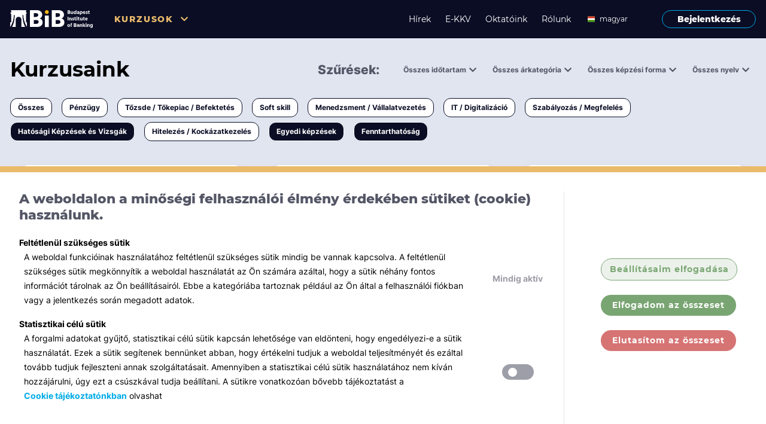

--- FILE ---
content_type: text/html; charset=utf-8
request_url: https://www.bib-edu.hu/kurzusok?categoryId=o-10&categoryId=o-9&categoryId=o-7&page=0&training-forms=V&training-forms=V&training-time=1
body_size: 6725
content:
<!-- Libs--><!-- Components--><!-- React forms--><!DOCTYPE html><html lang="en"><head><!-- Google Tag Manager--><script>const cookies = document.cookie;
if (cookies.includes('statistics=true')) {
    (function (w, d, s, l, i) {
        w[l] = w[l] || [];
        w[l].push({
            'gtm.start':
                new Date().getTime(), event: 'gtm.js'
        });
        var f = d.getElementsByTagName(s)[0],
            j = d.createElement(s), dl = l != 'dataLayer' ? '&l=' + l : '';
        j.async = true;
        j.src =
            'https://www.googletagmanager.com/gtm.js?id=' + i + dl;
        f.parentNode.insertBefore(j, f);
    })(window, document, 'script', 'dataLayer', 'GTM-P77KJVJF');
}</script><!-- End Google Tag Manager--><meta name="viewport" content="width=device-width, initial-scale=1, maximum-scale=1, minimum-scale=1"/><meta charset="utf-8"/><meta http-equiv="Content-Type" content="text/html; charset=utf-8"/><link href="/assets/inter.css" rel="stylesheet"/><link href="/assets/montserrat.css" rel="stylesheet"/><!--link(rel="stylesheet" type="text/css" href="slick/slick.css")--><!--link(rel="stylesheet" type="text/css" href="slick/slick-theme.css")--><link href="/assets/styles.css?v=undefined" rel="stylesheet"/><link href="/assets/fa.css?v=undefined" rel="stylesheet"/><link rel="apple-touch-icon" sizes="180x180" href="/assets/favicons/apple-touch-icon.png"/><link rel="icon" type="image/png" sizes="32x32" href="/assets/favicons/favicon-32x32.png"/><link rel="icon" type="image/png" sizes="16x16" href="/assets/favicons/favicon-16x16.png"/><link rel="manifest" href="/assets/favicons/site.webmanifest"/><link rel="mask-icon" href="/assets/favicons/safari-pinned-tab.svg" color="#5bbad5"/><meta name="msapplication-TileColor" content="#da532c"/><meta name="theme-color" content="#ffffff"/><script src="/assets/js/jquery.js"></script><script src="/assets/js/masonry.js"></script><script src="/assets/js/slick.min.js"></script><script src="/assets/styles.js?v=undefined"></script><script src="/assets/web.js?v=undefined"></script><script src="https://www.google.com/recaptcha/api.js?render=explicit" async="async" defer="defer"></script></head><body><!-- Google Tag Manager (noscript)--><noscript><iframe src="https://www.googletagmanager.com/ns.html?id=GTM-P77KJVJF" height="0" width="0" style="display:none;visibility:hidden"></iframe></noscript><!-- End Google Tag Manager (noscript)--><div class="screen-body background-color--background-1"><div id="pixel-cookie-manager"></div><script>window.GLAZE.COOKIE_MANAGER('pixel-cookie-manager', JSON.parse(`{"id":"pixel-cookie-manager"}`))</script><div id="pixel-lang-sync"></div><script>window.GLAZE.LANG_SYNC('pixel-lang-sync', JSON.parse(`{"id":"pixel-lang-sync"}`))</script><div class="background-color--black-1 navigation-bar justify-content-center display-none display-md-flex w-100 z-100"><div class="row w-100 justify-content-center grid-width"><div class="col-24 display-flex"><div class="flex-fill display-flex flex-row align-items-center"><a href="/"><img class="navigation-logo" src="/assets/images/Logo-white.svg" alt="BiB logó"/></a><div class="navigation-bar-courses display-flex align-items-center pl-6"><div class="HeaderDropdown cursor-pointer dropdown-parent z-100"><span class="navigation-text color--secondary-1">Kurzusok</span><i class="fas fa-chevron-down color--secondary-1 HeaderDropdownIcon" aria-hidden="true"></i></div><div class="HeaderDropdownContent navigation-dropdown dropdown--hide display-flex flex-column overflow-hidden"><div class="background-color--light-1 border-radius-px-2"><div class="dropdown-pointer"></div><div><ul class="display-flex justify-content-start align-items-center"></ul><li class="list-style-none"><a class="hover-primary typo-h5 fw-800 display-flex align-items-center py-2 px-3" href="/kurzusok?page=0">Összes</a></li><div class="hr--db border-color--black-4"></div><li class="list-style-none"><a class="hover-primary typo-h5 fw-800 display-flex align-items-center py-2 px-3" href="/kurzusok?categoryId=o-1&amp;page=0">Pénzügy</a></li><div class="hr--db border-color--black-4"></div><li class="list-style-none"><a class="hover-primary typo-h5 fw-800 display-flex align-items-center py-2 px-3" href="/kurzusok?categoryId=o-2&amp;page=0">Tőzsde / Tőkepiac / Befektetés</a></li><div class="hr--db border-color--black-4"></div><li class="list-style-none"><a class="hover-primary typo-h5 fw-800 display-flex align-items-center py-2 px-3" href="/kurzusok?categoryId=o-3&amp;page=0">Soft skill</a></li><div class="hr--db border-color--black-4"></div><li class="list-style-none"><a class="hover-primary typo-h5 fw-800 display-flex align-items-center py-2 px-3" href="/kurzusok?categoryId=o-4&amp;page=0">Menedzsment / Vállalatvezetés</a></li><div class="hr--db border-color--black-4"></div><li class="list-style-none"><a class="hover-primary typo-h5 fw-800 display-flex align-items-center py-2 px-3" href="/kurzusok?categoryId=o-5&amp;page=0">IT / Digitalizáció</a></li><div class="hr--db border-color--black-4"></div><li class="list-style-none"><a class="hover-primary typo-h5 fw-800 display-flex align-items-center py-2 px-3" href="/kurzusok?categoryId=o-6&amp;page=0">Szabályozás / Megfelelés</a></li><div class="hr--db border-color--black-4"></div><li class="list-style-none"><a class="hover-primary typo-h5 fw-800 display-flex align-items-center py-2 px-3" href="/kurzusok?categoryId=o-7&amp;page=0">Hatósági Képzések és Vizsgák</a></li><div class="hr--db border-color--black-4"></div><li class="list-style-none"><a class="hover-primary typo-h5 fw-800 display-flex align-items-center py-2 px-3" href="/kurzusok?categoryId=o-8&amp;page=0">Hitelezés / Kockázatkezelés</a></li><div class="hr--db border-color--black-4"></div><li class="list-style-none"><a class="hover-primary typo-h5 fw-800 display-flex align-items-center py-2 px-3" href="/kurzusok?categoryId=o-9&amp;page=0">Egyedi képzések</a></li><div class="hr--db border-color--black-4"></div><li class="list-style-none"><a class="hover-primary typo-h5 fw-800 display-flex align-items-center py-2 px-3" href="/kurzusok?categoryId=o-10&amp;page=0">Fenntarthatóság</a></li><div class="hr--db border-color--black-4"></div></div></div></div></div></div><div class="display-flex flex-row align-items-center"><a class="navigation-item hover-secondary text-decoration-none" href="/hirek">Hírek</a><a class="navigation-item hover-secondary text-decoration-none" href="/ekkv">E-KKV</a><a class="navigation-item hover-secondary text-decoration-none" href="/oktatok">Oktatóink</a><a class="navigation-item hover-secondary text-decoration-none" href="/rolunk">Rólunk</a><div class="pr-4" id="desktop-date-picker"></div><script>window.GLAZE.LANGUAGE_PICKER('desktop-date-picker', JSON.parse(`{"id":"desktop-date-picker","isUserLoggedIn":false}`))</script><a class="fw-800 button-login border-1 btn--outline border-color--primary-1 text-decoration-none ml-3 btn-w-157 hover-login" href="/bejelentkezes">Bejelentkezés</a></div></div></div></div><div class="container-fluid background-color--black-1 mobile-header MobileMenu display-flex display-md-none"><div class="display-flex justify-content-center w-100"><div class="cursor-pointer MobileMenuToggle display-flex mobile-header__menu"><i class="fas fa-bars color--light-1 MobileMenuIcon"></i><p class="typo-p color--light-1 ButtonTitle">Menü</p></div><div class="cursor-pointer MobileMenuToggle display-none mobile-header__menu"><i class="fas fa-times color--light-1 MobileMenuIcon"></i><p class="typo-p color--light-1 ButtonTitle">Bezárás</p></div><a href="/"><img class="navigation-logo" src="/assets/images/Logo-white.svg" alt="BiB logó"/></a></div><div class="container-fluid mobile-overlay w-100 MobileMenuMenu"><div class="mobile-overlay__left display-flex flex-column align-items-baseline background-color--black-2 MobileMenuMenu"><div class="display-flex align-items-center flex-column"><div class="text-align-left"><div class="HeaderMobileDropdown cursor-pointer dropdown-parent"><span class="navigation-text pl-3 fw-700 color--secondary-1">Kurzusok</span><i class="fas fa-chevron-down color--secondary-1 HeaderMobileDropdownIcon pl-3" aria-hidden="true"></i></div><div class="HeaderMobileDropdownContent dropdown--hide display-flex flex-column overflow-hidden"><div class="display-flex flex-column"><a class="navigation-item color--light-1 text-decoration-none mobile-navigaton-padding" href="/kurzusok?page=0">Összes</a><a class="navigation-item color--light-1 text-decoration-none mobile-navigaton-padding" href="/kurzusok?categoryId=o-1&amp;page=0">Pénzügy</a><a class="navigation-item color--light-1 text-decoration-none mobile-navigaton-padding" href="/kurzusok?categoryId=o-2&amp;page=0">Tőzsde / Tőkepiac / Befektetés</a><a class="navigation-item color--light-1 text-decoration-none mobile-navigaton-padding" href="/kurzusok?categoryId=o-3&amp;page=0">Soft skill</a><a class="navigation-item color--light-1 text-decoration-none mobile-navigaton-padding" href="/kurzusok?categoryId=o-4&amp;page=0">Menedzsment / Vállalatvezetés</a><a class="navigation-item color--light-1 text-decoration-none mobile-navigaton-padding" href="/kurzusok?categoryId=o-5&amp;page=0">IT / Digitalizáció</a><a class="navigation-item color--light-1 text-decoration-none mobile-navigaton-padding" href="/kurzusok?categoryId=o-6&amp;page=0">Szabályozás / Megfelelés</a><a class="navigation-item color--light-1 text-decoration-none mobile-navigaton-padding" href="/kurzusok?categoryId=o-7&amp;page=0">Hatósági Képzések és Vizsgák</a><a class="navigation-item color--light-1 text-decoration-none mobile-navigaton-padding" href="/kurzusok?categoryId=o-8&amp;page=0">Hitelezés / Kockázatkezelés</a><a class="navigation-item color--light-1 text-decoration-none mobile-navigaton-padding" href="/kurzusok?categoryId=o-9&amp;page=0">Egyedi képzések</a><a class="navigation-item color--light-1 text-decoration-none mobile-navigaton-padding" href="/kurzusok?categoryId=o-10&amp;page=0">Fenntarthatóság</a></div></div></div></div><a class="navigation-item color--light-1 text-decoration-none mobile-navigaton-padding" href="/hirek">Hírek</a><a class="navigation-item hover-secondary text-decoration-none mobile-navigaton-padding" href="/ekkv">E-KKV</a><a class="navigation-item color--light-1 text-decoration-none mobile-navigaton-padding" href="/oktatok">Oktatóink</a><a class="navigation-item color--light-1 text-decoration-none mobile-navigaton-padding" href="/rolunk">Rólunk</a><div class="pt-5"></div><a class="fw-800 button-login border-1 btn--outline border-color--primary-1 text-decoration-none ml-3 btn-w-157 hover-login" href="/bejelentkezes">Bejelentkezés</a></div><div class="mobile-overlay__right display-flex flex-column background-color--mobile-right-1 MobileMenuToggle MobileOpacity"></div></div></div><div class="container-fluid p-0 display-flex justify-content-center full-screen appear-smoothly-opacity"><div class="w-lg-100 display-flex justify-content-center align-items-center flex-column grid-width"><div class="display-flex display-sm-none flex-column no-clear-fix w-100 pt-5 grid-width--mobile px-3"><div class="display-flex justify-content-between no-clear-fix"><h1>Kurzusaink</h1><a class="button-tutor my-2 typo-course-status fw-700 cursor-pointer background-color--light-1 btn-w-90 MobileFilterToggle">Kurzusaink</a><div class="MobileFilterMenu ease-in-transition w-100"><div class="MobileFilterRight"><div class="display-flex flex-column pb-7rem"><div class="display-flex justify-content-between pt-7 pl-3 no-clear-fix"><h4 class="typo-h4 fw-800">Szűrések</h4><div class="MobileFilterClose display-flex align-items-center btn-w-72 justify-content-between"><span class="typo-small-inter color--black-2">Bezárás</span><i class="fas fa-times"></i></div></div><div><div class="display-flex flex-column py-1"><div class="TimeMobileDropdown cursor-pointer dropdown-parent display-flex no-clear-fix align-items-center pl-3"><span class="fw-700  pr-2">Összes időtartam</span><i class="fas fa-chevron-down  TimeMobileDropdownIcon" aria-hidden="true"></i></div><div class="TimeMobileDropdownContent transition mobile-filter-list display-flex flex-column overflow-hidden dropdown--hide z-100 pl-3"><div></div><div class="display-flex align-items-center justify-content-between no-clear-fix"><a class="color--black-1 hover-primary typo-p-inter fw-400 display-flex align-items-center py-2" href="/kurzusok?categoryId=o-10&amp;categoryId=o-9&amp;categoryId=o-7&amp;page=0&amp;training-forms=V&amp;training-forms=V&amp;training-time=1&amp;training-time=1">0,5 napnál rövidebb</a><i class="px-4"></i></div><div class="hr--db border-color--black-4 w-100"></div><div class="display-flex align-items-center justify-content-between no-clear-fix"><a class="color--black-1 hover-primary typo-p-inter fw-400 display-flex align-items-center py-2" href="/kurzusok?categoryId=o-10&amp;categoryId=o-9&amp;categoryId=o-7&amp;page=0&amp;training-forms=V&amp;training-forms=V&amp;training-time=1&amp;training-time=2">1-3 napos</a><i class="px-4"></i></div><div class="hr--db border-color--black-4 w-100"></div><div class="display-flex align-items-center justify-content-between no-clear-fix"><a class="color--black-1 hover-primary typo-p-inter fw-400 display-flex align-items-center py-2" href="/kurzusok?categoryId=o-10&amp;categoryId=o-9&amp;categoryId=o-7&amp;page=0&amp;training-forms=V&amp;training-forms=V&amp;training-time=1&amp;training-time=3">3 napnál hosszabb</a><i class="px-4"></i></div><div class="hr--db border-color--black-4 w-100"></div></div></div><div class="display-flex flex-column py-1"><div class="CostMobileDropdown cursor-pointer dropdown-parent display-flex no-clear-fix align-items-center pl-3"><span class="fw-700  pr-2">Összes árkategória</span><i class="fas fa-chevron-down  CostMobileDropdownIcon" aria-hidden="true"></i></div><div class="CostMobileDropdownContent transition mobile-filter-list display-flex flex-column overflow-hidden dropdown--hide z-100 pl-3"><div></div><div class="display-flex align-items-center justify-content-between no-clear-fix"><a class="color--black-1 hover-primary typo-p-inter fw-400 display-flex align-items-center py-2" href="/kurzusok?categoryId=o-10&amp;categoryId=o-9&amp;categoryId=o-7&amp;page=0&amp;price=0&amp;training-forms=V&amp;training-forms=V&amp;training-time=1">ingyenes</a><i class="px-4"></i></div><div class="hr--db border-color--black-4 w-100"></div><div class="display-flex align-items-center justify-content-between no-clear-fix"><a class="color--black-1 hover-primary typo-p-inter fw-400 display-flex align-items-center py-2" href="/kurzusok?categoryId=o-10&amp;categoryId=o-9&amp;categoryId=o-7&amp;page=0&amp;price=1&amp;training-forms=V&amp;training-forms=V&amp;training-time=1">< 50 000 Ft</a><i class="px-4"></i></div><div class="hr--db border-color--black-4 w-100"></div><div class="display-flex align-items-center justify-content-between no-clear-fix"><a class="color--black-1 hover-primary typo-p-inter fw-400 display-flex align-items-center py-2" href="/kurzusok?categoryId=o-10&amp;categoryId=o-9&amp;categoryId=o-7&amp;page=0&amp;price=2&amp;training-forms=V&amp;training-forms=V&amp;training-time=1">< 150 000 Ft</a><i class="px-4"></i></div><div class="hr--db border-color--black-4 w-100"></div><div class="display-flex align-items-center justify-content-between no-clear-fix"><a class="color--black-1 hover-primary typo-p-inter fw-400 display-flex align-items-center py-2" href="/kurzusok?categoryId=o-10&amp;categoryId=o-9&amp;categoryId=o-7&amp;page=0&amp;price=3&amp;training-forms=V&amp;training-forms=V&amp;training-time=1">> 150 000 Ft</a><i class="px-4"></i></div><div class="hr--db border-color--black-4 w-100"></div></div></div><div class="display-flex flex-column py-1"><div class="TypeMobileDropdown cursor-pointer dropdown-parent display-flex no-clear-fix align-items-center pl-3"><span class="fw-700  pr-2">Összes képzési forma</span><i class="fas fa-chevron-down  TypeMobileDropdownIcon" aria-hidden="true"></i></div><div class="TypeMobileDropdownContent transition mobile-filter-list display-flex flex-column overflow-hidden dropdown--hide z-100 pl-3"><div></div><div class="display-flex align-items-center justify-content-between no-clear-fix"><a class="color--black-1 hover-primary typo-p-inter fw-400 display-flex align-items-center py-2" href="/kurzusok?categoryId=o-10&amp;categoryId=o-9&amp;categoryId=o-7&amp;page=0&amp;training-forms=V&amp;training-forms=V&amp;training-forms=T&amp;training-time=1">Tantermi</a><i class="px-4"></i></div><div class="hr--db border-color--black-4 w-100"></div><div class="display-flex align-items-center justify-content-between no-clear-fix"><a class="color--black-1 hover-primary typo-p-inter fw-400 display-flex align-items-center py-2" href="/kurzusok?categoryId=o-10&amp;categoryId=o-9&amp;categoryId=o-7&amp;page=0&amp;training-forms=V&amp;training-forms=V&amp;training-forms=O&amp;training-time=1">Online</a><i class="px-4"></i></div><div class="hr--db border-color--black-4 w-100"></div><div class="display-flex align-items-center justify-content-between no-clear-fix"><a class="color--black-1 hover-primary typo-p-inter fw-400 display-flex align-items-center py-2" href="/kurzusok?categoryId=o-10&amp;categoryId=o-9&amp;categoryId=o-7&amp;page=0&amp;training-forms=V&amp;training-forms=V&amp;training-forms=W&amp;training-time=1">Workshop</a><i class="px-4"></i></div><div class="hr--db border-color--black-4 w-100"></div><div class="display-flex align-items-center justify-content-between no-clear-fix"><a class="color--black-1 hover-primary typo-p-inter fw-400 display-flex align-items-center py-2" href="/kurzusok?categoryId=o-10&amp;categoryId=o-9&amp;categoryId=o-7&amp;page=0&amp;training-forms=V&amp;training-forms=V&amp;training-forms=E&amp;training-time=1">E-learning</a><i class="px-4"></i></div><div class="hr--db border-color--black-4 w-100"></div><div class="display-flex align-items-center justify-content-between no-clear-fix"><a class="color--black-1 hover-primary typo-p-inter fw-400 display-flex align-items-center py-2" href="/kurzusok?categoryId=o-10&amp;categoryId=o-9&amp;categoryId=o-7&amp;page=0&amp;training-forms=V&amp;training-forms=V&amp;training-forms=V&amp;training-time=1">Vizsga / pótvizsga</a><i class="px-4"></i></div><div class="hr--db border-color--black-4 w-100"></div></div></div><div class="display-flex flex-column py-1"><div class="LangMobileDropdown cursor-pointer dropdown-parent display-flex no-clear-fix align-items-center pl-3"><span class="fw-700  pr-2">Összes nyelv</span><i class="fas fa-chevron-down  LangMobileDropdownIcon" aria-hidden="true"></i></div><div class="LangMobileDropdownContent transition mobile-filter-list display-flex flex-column overflow-hidden dropdown--hide z-100 pl-3"><div></div><div class="display-flex align-items-center justify-content-between no-clear-fix"><a class="color--black-1 hover-primary typo-p-inter fw-400 display-flex align-items-center py-2" href="/kurzusok?categoryId=o-10&amp;categoryId=o-9&amp;categoryId=o-7&amp;lang=en&amp;page=0&amp;training-forms=V&amp;training-forms=V&amp;training-time=1">angol</a><i class="px-4"></i></div><div class="hr--db border-color--black-4 w-100"></div><div class="display-flex align-items-center justify-content-between no-clear-fix"><a class="color--black-1 hover-primary typo-p-inter fw-400 display-flex align-items-center py-2" href="/kurzusok?categoryId=o-10&amp;categoryId=o-9&amp;categoryId=o-7&amp;lang=hu&amp;page=0&amp;training-forms=V&amp;training-forms=V&amp;training-time=1">magyar</a><i class="px-4"></i></div><div class="hr--db border-color--black-4 w-100"></div></div></div></div></div></div><div class="MobileFilterLeft"></div></div></div><div class="display-flex position-relative"><div class="display-flex flex-column w-49 py-2"><div class="MobileFiltersDropdown cursor-pointer dropdown-parent display-flex no-clear-fix align-items-center p-1"><span class="typo-p-inter fw-900 color--black-2">Minden témában</span><i class="fas fa-chevron-down fw-900 pl-2 color--black-2 MobileFiltersDropdownIcon" aria-hidden="true"></i></div><div class="MobileFiltersDropdownContent transition mobile-filter-dropdown display-flex flex-column overflow-hidden dropdown--hide z-100"><div><div class="display-flex align-items-center justify-content-between no-clear-fix"><a class="color--black-1 hover-primary typo-p-inter fw-400 display-flex align-items-center py-2 pl-3" href="/undefined">Összes</a><i class="px-4"></i></div><div class="hr--db border-color--black-4 w-100"></div></div><div class="display-flex align-items-center justify-content-between no-clear-fix"><a class="color--black-1 hover-primary typo-p-inter fw-400 display-flex align-items-center py-2 pl-3" href="/kurzusok?categoryId=o-10&amp;categoryId=o-9&amp;categoryId=o-7&amp;categoryId=o-1&amp;page=0&amp;training-forms=V&amp;training-forms=V&amp;training-time=1">Pénzügy</a><i class="px-4"></i></div><div class="hr--db border-color--black-4 w-100"></div><div class="display-flex align-items-center justify-content-between no-clear-fix"><a class="color--black-1 hover-primary typo-p-inter fw-400 display-flex align-items-center py-2 pl-3" href="/kurzusok?categoryId=o-10&amp;categoryId=o-9&amp;categoryId=o-7&amp;categoryId=o-2&amp;page=0&amp;training-forms=V&amp;training-forms=V&amp;training-time=1">Tőzsde / Tőkepiac / Befektetés</a><i class="px-4"></i></div><div class="hr--db border-color--black-4 w-100"></div><div class="display-flex align-items-center justify-content-between no-clear-fix"><a class="color--black-1 hover-primary typo-p-inter fw-400 display-flex align-items-center py-2 pl-3" href="/kurzusok?categoryId=o-10&amp;categoryId=o-9&amp;categoryId=o-7&amp;categoryId=o-3&amp;page=0&amp;training-forms=V&amp;training-forms=V&amp;training-time=1">Soft skill</a><i class="px-4"></i></div><div class="hr--db border-color--black-4 w-100"></div><div class="display-flex align-items-center justify-content-between no-clear-fix"><a class="color--black-1 hover-primary typo-p-inter fw-400 display-flex align-items-center py-2 pl-3" href="/kurzusok?categoryId=o-10&amp;categoryId=o-9&amp;categoryId=o-7&amp;categoryId=o-4&amp;page=0&amp;training-forms=V&amp;training-forms=V&amp;training-time=1">Menedzsment / Vállalatvezetés</a><i class="px-4"></i></div><div class="hr--db border-color--black-4 w-100"></div><div class="display-flex align-items-center justify-content-between no-clear-fix"><a class="color--black-1 hover-primary typo-p-inter fw-400 display-flex align-items-center py-2 pl-3" href="/kurzusok?categoryId=o-10&amp;categoryId=o-9&amp;categoryId=o-7&amp;categoryId=o-5&amp;page=0&amp;training-forms=V&amp;training-forms=V&amp;training-time=1">IT / Digitalizáció</a><i class="px-4"></i></div><div class="hr--db border-color--black-4 w-100"></div><div class="display-flex align-items-center justify-content-between no-clear-fix"><a class="color--black-1 hover-primary typo-p-inter fw-400 display-flex align-items-center py-2 pl-3" href="/kurzusok?categoryId=o-10&amp;categoryId=o-9&amp;categoryId=o-7&amp;categoryId=o-6&amp;page=0&amp;training-forms=V&amp;training-forms=V&amp;training-time=1">Szabályozás / Megfelelés</a><i class="px-4"></i></div><div class="hr--db border-color--black-4 w-100"></div><div class="display-flex align-items-center justify-content-between no-clear-fix"><a class="color--primary-1 hover-primary typo-p-inter fw-400 display-flex align-items-center py-2 pl-3" href="/kurzusok?categoryId=o-10&amp;categoryId=o-9&amp;page=0&amp;training-forms=V&amp;training-forms=V&amp;training-time=1">Hatósági Képzések és Vizsgák</a><i class="fas fa-times color--primary-1 px-4"></i></div><div class="hr--db border-color--black-4 w-100"></div><div class="display-flex align-items-center justify-content-between no-clear-fix"><a class="color--black-1 hover-primary typo-p-inter fw-400 display-flex align-items-center py-2 pl-3" href="/kurzusok?categoryId=o-10&amp;categoryId=o-9&amp;categoryId=o-7&amp;categoryId=o-8&amp;page=0&amp;training-forms=V&amp;training-forms=V&amp;training-time=1">Hitelezés / Kockázatkezelés</a><i class="px-4"></i></div><div class="hr--db border-color--black-4 w-100"></div><div class="display-flex align-items-center justify-content-between no-clear-fix"><a class="color--primary-1 hover-primary typo-p-inter fw-400 display-flex align-items-center py-2 pl-3" href="/kurzusok?categoryId=o-10&amp;categoryId=o-7&amp;page=0&amp;training-forms=V&amp;training-forms=V&amp;training-time=1">Egyedi képzések</a><i class="fas fa-times color--primary-1 px-4"></i></div><div class="hr--db border-color--black-4 w-100"></div><div class="display-flex align-items-center justify-content-between no-clear-fix"><a class="color--primary-1 hover-primary typo-p-inter fw-400 display-flex align-items-center py-2 pl-3" href="/kurzusok?categoryId=o-9&amp;categoryId=o-7&amp;page=0&amp;training-forms=V&amp;training-forms=V&amp;training-time=1">Fenntarthatóság</a><i class="fas fa-times color--primary-1 px-4"></i></div><div class="hr--db border-color--black-4 w-100"></div></div></div></div></div><div class="container-fluid display-none display-sm-flex courses-header flex-column grid-width"><div class="display-flex flex-row justify-content-between w-100 pt-7 row"><h1 class="col-24 col-xl-5">Kurzusaink</h1><div class="display-flex justify-content-end align-items-center w-100 col-24 col-xl-19"><div><small class="typo-course-status color--black-2 fw-800 pr-2 fs-21">Szűrések:</small><div class="TimerFilterDropdown display-inline-block pl-7 position-relative"><small class="typo-course-status  color--black-2 cursor-pointer">Összes időtartam</small><i class="fa fa-chevron-down courses-header__icon color--black-2 TimerFilterDropdownIcon"></i><div class="TimerFilterDropdownContent display-flex flex-column background-color--light-1 dropdown-transition filter-dropdown dropdown--hide overflow-hidden"><div class="cursor-pointer px-2 border-radius-px-4 display-flex align-items-center justify-content-between no-clear-fix"><a class="color--primary-1 hover-opacity text-decoration-none display-flex justify-content-between py-2 w-100" href="/kurzusok?categoryId=o-10&amp;categoryId=o-9&amp;categoryId=o-7&amp;page=0&amp;training-forms=V&amp;training-forms=V"><small>0,5 napnál rövidebb</small><i class="fas fa-times color--primary-1"></i></a></div><div class="hr--light border-color--black-5 w-100"></div><div class="cursor-pointer px-2 border-radius-px-4 display-flex align-items-center justify-content-between no-clear-fix"><a class="hover-primary text-decoration-none display-flex justify-content-between py-2 w-100" href="/kurzusok?categoryId=o-10&amp;categoryId=o-9&amp;categoryId=o-7&amp;page=0&amp;training-forms=V&amp;training-forms=V&amp;training-time=1&amp;training-time=2"><small>1-3 napos</small><i></i></a></div><div class="hr--light border-color--black-5 w-100"></div><div class="cursor-pointer px-2 border-radius-px-4 display-flex align-items-center justify-content-between no-clear-fix"><a class="hover-primary text-decoration-none display-flex justify-content-between py-2 w-100" href="/kurzusok?categoryId=o-10&amp;categoryId=o-9&amp;categoryId=o-7&amp;page=0&amp;training-forms=V&amp;training-forms=V&amp;training-time=1&amp;training-time=3"><small>3 napnál hosszabb</small><i></i></a></div><div class="hr--light border-color--black-5 w-100"></div></div></div><div class="PriceFilterDropdown display-inline-block pl-7 position-relative"><small class="typo-course-status  color--black-2 cursor-pointer">Összes árkategória</small><i class="fa fa-chevron-down courses-header__icon color--black-2 PriceFilterDropdownIcon"></i><div class="PriceFilterDropdownContent display-flex flex-column background-color--light-1 dropdown-transition filter-dropdown dropdown--hide overflow-hidden"><div class="cursor-pointer px-2 border-radius-px-4 display-flex align-items-center justify-content-between no-clear-fix"><a class="hover-primary text-decoration-none display-flex justify-content-between py-2 w-100" href="/kurzusok?categoryId=o-10&amp;categoryId=o-9&amp;categoryId=o-7&amp;page=0&amp;price=0&amp;training-forms=V&amp;training-forms=V&amp;training-time=1"><small>ingyenes</small><i></i></a></div><div class="hr--light border-color--black-5 w-100"></div><div class="cursor-pointer px-2 border-radius-px-4 display-flex align-items-center justify-content-between no-clear-fix"><a class="hover-primary text-decoration-none display-flex justify-content-between py-2 w-100" href="/kurzusok?categoryId=o-10&amp;categoryId=o-9&amp;categoryId=o-7&amp;page=0&amp;price=1&amp;training-forms=V&amp;training-forms=V&amp;training-time=1"><small>&lt; 50 000 Ft</small><i></i></a></div><div class="hr--light border-color--black-5 w-100"></div><div class="cursor-pointer px-2 border-radius-px-4 display-flex align-items-center justify-content-between no-clear-fix"><a class="hover-primary text-decoration-none display-flex justify-content-between py-2 w-100" href="/kurzusok?categoryId=o-10&amp;categoryId=o-9&amp;categoryId=o-7&amp;page=0&amp;price=2&amp;training-forms=V&amp;training-forms=V&amp;training-time=1"><small>&lt; 150 000 Ft</small><i></i></a></div><div class="hr--light border-color--black-5 w-100"></div><div class="cursor-pointer px-2 border-radius-px-4 display-flex align-items-center justify-content-between no-clear-fix"><a class="hover-primary text-decoration-none display-flex justify-content-between py-2 w-100" href="/kurzusok?categoryId=o-10&amp;categoryId=o-9&amp;categoryId=o-7&amp;page=0&amp;price=3&amp;training-forms=V&amp;training-forms=V&amp;training-time=1"><small>&gt; 150 000 Ft</small><i></i></a></div><div class="hr--light border-color--black-5 w-100"></div></div></div><div class="TypeFilterDropdown display-inline-block pl-7 position-relative"><small class="typo-course-status  color--black-2 cursor-pointer">Összes képzési forma</small><i class="fa fa-chevron-down courses-header__icon color--black-2 TypeFilterDropdownIcon"></i><div class="TypeFilterDropdownContent display-flex flex-column background-color--light-1 dropdown-transition filter-dropdown dropdown--hide overflow-hidden"><div class="cursor-pointer px-2 border-radius-px-4 display-flex align-items-center justify-content-between no-clear-fix"><a class="hover-primary text-decoration-none display-flex justify-content-between py-2 w-100" href="/kurzusok?categoryId=o-10&amp;categoryId=o-9&amp;categoryId=o-7&amp;page=0&amp;training-forms=V&amp;training-forms=V&amp;training-forms=T&amp;training-time=1"><small>Tantermi</small><i></i></a></div><div class="hr--light border-color--black-5 w-100"></div><div class="cursor-pointer px-2 border-radius-px-4 display-flex align-items-center justify-content-between no-clear-fix"><a class="hover-primary text-decoration-none display-flex justify-content-between py-2 w-100" href="/kurzusok?categoryId=o-10&amp;categoryId=o-9&amp;categoryId=o-7&amp;page=0&amp;training-forms=V&amp;training-forms=V&amp;training-forms=O&amp;training-time=1"><small>Online</small><i></i></a></div><div class="hr--light border-color--black-5 w-100"></div><div class="cursor-pointer px-2 border-radius-px-4 display-flex align-items-center justify-content-between no-clear-fix"><a class="hover-primary text-decoration-none display-flex justify-content-between py-2 w-100" href="/kurzusok?categoryId=o-10&amp;categoryId=o-9&amp;categoryId=o-7&amp;page=0&amp;training-forms=V&amp;training-forms=V&amp;training-forms=W&amp;training-time=1"><small>Workshop</small><i></i></a></div><div class="hr--light border-color--black-5 w-100"></div><div class="cursor-pointer px-2 border-radius-px-4 display-flex align-items-center justify-content-between no-clear-fix"><a class="hover-primary text-decoration-none display-flex justify-content-between py-2 w-100" href="/kurzusok?categoryId=o-10&amp;categoryId=o-9&amp;categoryId=o-7&amp;page=0&amp;training-forms=V&amp;training-forms=V&amp;training-forms=E&amp;training-time=1"><small>E-learning</small><i></i></a></div><div class="hr--light border-color--black-5 w-100"></div><div class="cursor-pointer px-2 border-radius-px-4 display-flex align-items-center justify-content-between no-clear-fix"><a class="color--primary-1 hover-opacity text-decoration-none display-flex justify-content-between py-2 w-100" href="/kurzusok?categoryId=o-10&amp;categoryId=o-9&amp;categoryId=o-7&amp;page=0&amp;training-time=1"><small>Vizsga / pótvizsga</small><i class="fas fa-times color--primary-1"></i></a></div><div class="hr--light border-color--black-5 w-100"></div></div></div><div class="LangFilterDropdown display-inline-block pl-7 position-relative"><small class="typo-course-status  color--black-2 cursor-pointer">Összes nyelv</small><i class="fa fa-chevron-down courses-header__icon color--black-2 LangFilterDropdownIcon"></i><div class="LangFilterDropdownContent display-flex flex-column background-color--light-1 dropdown-transition filter-dropdown dropdown--hide overflow-hidden"><div class="cursor-pointer px-2 border-radius-px-4 display-flex align-items-center justify-content-between no-clear-fix"><a class="hover-primary text-decoration-none display-flex justify-content-between py-2 w-100" href="/kurzusok?categoryId=o-10&amp;categoryId=o-9&amp;categoryId=o-7&amp;lang=en&amp;page=0&amp;training-forms=V&amp;training-forms=V&amp;training-time=1"><small>angol</small><i></i></a></div><div class="hr--light border-color--black-5 w-100"></div><div class="cursor-pointer px-2 border-radius-px-4 display-flex align-items-center justify-content-between no-clear-fix"><a class="hover-primary text-decoration-none display-flex justify-content-between py-2 w-100" href="/kurzusok?categoryId=o-10&amp;categoryId=o-9&amp;categoryId=o-7&amp;lang=hu&amp;page=0&amp;training-forms=V&amp;training-forms=V&amp;training-time=1"><small>magyar</small><i></i></a></div><div class="hr--light border-color--black-5 w-100"></div></div></div></div></div></div><div class="py-5"><div class="display-flex flex-wrap"><a class="background-color--light-1 color--black-1 button-tutor mr-4 my-2 typo-course-status fw-700 px-3 cursor-pointer hover-scale" href="/kurzusok">Összes</a><a class="background-color--light-1 color--black-1 hover-scale button-tutor mr-4 my-2 typo-course-status fw-700 px-3 cursor-pointer" href="/kurzusok?categoryId=o-1&amp;page=0">Pénzügy</a><a class="background-color--light-1 color--black-1 hover-scale button-tutor mr-4 my-2 typo-course-status fw-700 px-3 cursor-pointer" href="/kurzusok?categoryId=o-2&amp;page=0">Tőzsde / Tőkepiac / Befektetés</a><a class="background-color--light-1 color--black-1 hover-scale button-tutor mr-4 my-2 typo-course-status fw-700 px-3 cursor-pointer" href="/kurzusok?categoryId=o-3&amp;page=0">Soft skill</a><a class="background-color--light-1 color--black-1 hover-scale button-tutor mr-4 my-2 typo-course-status fw-700 px-3 cursor-pointer" href="/kurzusok?categoryId=o-4&amp;page=0">Menedzsment / Vállalatvezetés</a><a class="background-color--light-1 color--black-1 hover-scale button-tutor mr-4 my-2 typo-course-status fw-700 px-3 cursor-pointer" href="/kurzusok?categoryId=o-5&amp;page=0">IT / Digitalizáció</a><a class="background-color--light-1 color--black-1 hover-scale button-tutor mr-4 my-2 typo-course-status fw-700 px-3 cursor-pointer" href="/kurzusok?categoryId=o-6&amp;page=0">Szabályozás / Megfelelés</a><a class="background-color--black-1 color--light-1 hover-scale button-tutor mr-4 my-2 typo-course-status fw-700 px-3 cursor-pointer" href="/kurzusok?categoryId=o-7&amp;page=0">Hatósági Képzések és Vizsgák</a><a class="background-color--light-1 color--black-1 hover-scale button-tutor mr-4 my-2 typo-course-status fw-700 px-3 cursor-pointer" href="/kurzusok?categoryId=o-8&amp;page=0">Hitelezés / Kockázatkezelés</a><a class="background-color--black-1 color--light-1 hover-scale button-tutor mr-4 my-2 typo-course-status fw-700 px-3 cursor-pointer" href="/kurzusok?categoryId=o-9&amp;page=0">Egyedi képzések</a><a class="background-color--black-1 color--light-1 hover-scale button-tutor mr-4 my-2 typo-course-status fw-700 px-3 cursor-pointer" href="/kurzusok?categoryId=o-10&amp;page=0">Fenntarthatóság</a></div></div></div><div class="row w-100"><div class="col-sm-24 col-md-12 col-lg-8 py-5 display-flex justify-content-center align-items-center"><div class="appear-smoothly-1 display-flex flex-column align-items-center justify-content-end w-100 card-wrapper background-color--light-1 hover-lift"><div class="pt-2 pb-3 category-flag"><p class="typo-course-status text-decoration-none color--black-1"><i class="color--it-1 fas fa-circle pr-2"></i><span class="fs-12">Hatósági Képzések és Vizsgák</span></p></div><a class="text-decoration-none color--black-1 w-100" href="/kurzusok/5127?categoryId=o-7&amp;date_text=2026. 02. 16."><div class="w-100 min-height-62"><h3 class="typo-h3 fw-800 fs-18">ONLINE hatósági vizsga</h3></div><div class="pb-2 course-card__description min-height-118 word-break-word"><p class="typo-course-inter fs-13"><p>Kizárólag akkor jelentkezzen, ha van fizetési kötelezettsége!</p>

<p>Csak a képzés befejeztét követő 15 napon túli vizsga időpontra való jelentkezés érvényes!</p>
</p></div><div class="hr--light w-100 p-1"></div><div class="w-100 pt-2 pb-2 course-card__date"><div class="display-flex justify-content-between no-clear-fix"><p class="display-flex flex-column align-items-start"><span class="typo-course-inter fs-11 text-align-left">KURZUS IDŐPONTJA</span><span class="typo-course-inter fw-800 fs-13 text-align-left">2026. 02. 16.</span></p><h2 class="typo-h2 fs-25 fw-800">22 500 Ft</h2></div></div><div class="padding-top-8"><a class="button-card hover-secondary-light color--black-1 cursor-pointer typo-course-button btn-w-200" href="/kurzusok/5127?categoryId=o-7&amp;date_text=2026. 02. 16.">Részletek megtekintése</a></div></a></div></div><div class="col-sm-24 col-md-12 col-lg-8 py-5 display-flex justify-content-center align-items-center"><div class="appear-smoothly-2 display-flex flex-column align-items-center justify-content-end w-100 card-wrapper background-color--light-1 hover-lift"><div class="pt-2 pb-3 category-flag"><p class="typo-course-status text-decoration-none color--black-1"><i class="color--it-1 fas fa-circle pr-2"></i><span class="fs-12">Hatósági Képzések és Vizsgák</span></p></div><a class="text-decoration-none color--black-1 w-100" href="/kurzusok/3305?categoryId=o-7&amp;date_text=2026. 02. 17."><div class="w-100 min-height-62"><h3 class="typo-h3 fw-800 fs-18">VIZSGA - TANTERMI - Függő biztosításközvet...</h3></div><div class="pb-2 course-card__description min-height-118 word-break-word"><p class="typo-course-inter fs-13"><p>Kizárólag akkor jelentkezzen, ha van fizetési kötelezettsége!</p>

<p>Csak a képzés befejeztét követő 15 napon túli vizsga időpontra való jelentkezés érvényes!</p>
</p></div><div class="hr--light w-100 p-1"></div><div class="w-100 pt-2 pb-2 course-card__date"><div class="display-flex justify-content-between no-clear-fix"><p class="display-flex flex-column align-items-start"><span class="typo-course-inter fs-11 text-align-left">KURZUS IDŐPONTJA</span><span class="typo-course-inter fw-800 fs-13 text-align-left">2026. 02. 17.</span></p><h2 class="typo-h2 fs-25 fw-800">28 500 Ft</h2></div></div><div class="padding-top-8"><a class="button-card hover-secondary-light color--black-1 cursor-pointer typo-course-button btn-w-200" href="/kurzusok/3305?categoryId=o-7&amp;date_text=2026. 02. 17.">Részletek megtekintése</a></div></a></div></div><div class="col-sm-24 col-md-12 col-lg-8 py-5 display-flex justify-content-center align-items-center"><div class="appear-smoothly-3 display-flex flex-column align-items-center justify-content-end w-100 card-wrapper background-color--light-1 hover-lift"><div class="pt-2 pb-3 category-flag"><p class="typo-course-status text-decoration-none color--black-1"><i class="color--it-1 fas fa-circle pr-2"></i><span class="fs-12">Hatósági Képzések és Vizsgák</span></p></div><a class="text-decoration-none color--black-1 w-100" href="/kurzusok/3319?categoryId=o-7&amp;date_text=2026. 02. 17."><div class="w-100 min-height-62"><h3 class="typo-h3 fw-800 fs-18">VIZSGA - TANTERMI - Független biztosításkö...</h3></div><div class="pb-2 course-card__description min-height-118 word-break-word"><p class="typo-course-inter fs-13"><p>Kizárólag akkor jelentkezzen, ha van fizetési kötelezettsége!</p>

<p>Csak a képzés befejeztét követő 15 napon túli vizsga időpontra való jelentkezés érvényes!</p>
</p></div><div class="hr--light w-100 p-1"></div><div class="w-100 pt-2 pb-2 course-card__date"><div class="display-flex justify-content-between no-clear-fix"><p class="display-flex flex-column align-items-start"><span class="typo-course-inter fs-11 text-align-left">KURZUS IDŐPONTJA</span><span class="typo-course-inter fw-800 fs-13 text-align-left">2026. 02. 17.</span></p><h2 class="typo-h2 fs-25 fw-800">28 500 Ft</h2></div></div><div class="padding-top-8"><a class="button-card hover-secondary-light color--black-1 cursor-pointer typo-course-button btn-w-200" href="/kurzusok/3319?categoryId=o-7&amp;date_text=2026. 02. 17.">Részletek megtekintése</a></div></a></div></div><div class="col-sm-24 col-md-12 col-lg-8 py-5 display-flex justify-content-center align-items-center"><div class="appear-smoothly-4 display-flex flex-column align-items-center justify-content-end w-100 card-wrapper background-color--light-1 hover-lift"><div class="pt-2 pb-3 category-flag"><p class="typo-course-status text-decoration-none color--black-1"><i class="color--it-1 fas fa-circle pr-2"></i><span class="fs-12">Hatósági Képzések és Vizsgák</span></p></div><a class="text-decoration-none color--black-1 w-100" href="/kurzusok/3332?categoryId=o-7&amp;date_text=2026. 02. 17."><div class="w-100 min-height-62"><h3 class="typo-h3 fw-800 fs-18">VIZSGA - TANTERMI - Pénzügyi szolgáltatásk...</h3></div><div class="pb-2 course-card__description min-height-118 word-break-word"><p class="typo-course-inter fs-13"><p>Kizárólag akkor jelentkezzen, ha van fizetési kötelezettsége!</p>

<p>Csak a képzés befejeztét követő 15 napon túli vizsga időpontra való jelentkezés érvényes!</p>
</p></div><div class="hr--light w-100 p-1"></div><div class="w-100 pt-2 pb-2 course-card__date"><div class="display-flex justify-content-between no-clear-fix"><p class="display-flex flex-column align-items-start"><span class="typo-course-inter fs-11 text-align-left">KURZUS IDŐPONTJA</span><span class="typo-course-inter fw-800 fs-13 text-align-left">2026. 02. 17.</span></p><h2 class="typo-h2 fs-25 fw-800">28 500 Ft</h2></div></div><div class="padding-top-8"><a class="button-card hover-secondary-light color--black-1 cursor-pointer typo-course-button btn-w-200" href="/kurzusok/3332?categoryId=o-7&amp;date_text=2026. 02. 17.">Részletek megtekintése</a></div></a></div></div><div class="col-sm-24 col-md-12 col-lg-8 py-5 display-flex justify-content-center align-items-center"><div class="appear-smoothly-5 display-flex flex-column align-items-center justify-content-end w-100 card-wrapper background-color--light-1 hover-lift"><div class="pt-2 pb-3 category-flag"><p class="typo-course-status text-decoration-none color--black-1"><i class="color--it-1 fas fa-circle pr-2"></i><span class="fs-12">Hatósági Képzések és Vizsgák</span></p></div><a class="text-decoration-none color--black-1 w-100" href="/kurzusok/3345?categoryId=o-7&amp;date_text=2026. 02. 17."><div class="w-100 min-height-62"><h3 class="typo-h3 fw-800 fs-18">VIZSGA - TANTERMI - Tőkepiaci üzletkötői</h3></div><div class="pb-2 course-card__description min-height-118 word-break-word"><p class="typo-course-inter fs-13"><p>Kizárólag akkor jelentkezzen, ha van fizetési kötelezettsége!</p>

<p>Csak a képzés befejeztét követő 15 napon túli vizsga időpontra való jelentkezés érvényes!</p>
</p></div><div class="hr--light w-100 p-1"></div><div class="w-100 pt-2 pb-2 course-card__date"><div class="display-flex justify-content-between no-clear-fix"><p class="display-flex flex-column align-items-start"><span class="typo-course-inter fs-11 text-align-left">KURZUS IDŐPONTJA</span><span class="typo-course-inter fw-800 fs-13 text-align-left">2026. 02. 17.</span></p><h2 class="typo-h2 fs-25 fw-800">28 500 Ft</h2></div></div><div class="padding-top-8"><a class="button-card hover-secondary-light color--black-1 cursor-pointer typo-course-button btn-w-200" href="/kurzusok/3345?categoryId=o-7&amp;date_text=2026. 02. 17.">Részletek megtekintése</a></div></a></div></div><div class="col-sm-24 col-md-12 col-lg-8 py-5 display-flex justify-content-center align-items-center"><div class="appear-smoothly-6 display-flex flex-column align-items-center justify-content-end w-100 card-wrapper background-color--light-1 hover-lift"><div class="pt-2 pb-3 category-flag"><p class="typo-course-status text-decoration-none color--black-1"><i class="color--it-1 fas fa-circle pr-2"></i><span class="fs-12">Hatósági Képzések és Vizsgák</span></p></div><a class="text-decoration-none color--black-1 w-100" href="/kurzusok/5387?categoryId=o-7&amp;date_text=2026. 02. 17."><div class="w-100 min-height-62"><h3 class="typo-h3 fw-800 fs-18">VIZSGA - TANTERMI - Különbözeti - Függetle...</h3></div><div class="pb-2 course-card__description min-height-118 word-break-word"><p class="typo-course-inter fs-13"><p>Kizárólag akkor jelentkezzen, ha a választott vizsga dátumát megelőző 4 éven belül tett sikeres függő biztosításközvetítői vizsgát.</p>
</p></div><div class="hr--light w-100 p-1"></div><div class="w-100 pt-2 pb-2 course-card__date"><div class="display-flex justify-content-between no-clear-fix"><p class="display-flex flex-column align-items-start"><span class="typo-course-inter fs-11 text-align-left">KURZUS IDŐPONTJA</span><span class="typo-course-inter fw-800 fs-13 text-align-left">2026. 02. 17.</span></p><h2 class="typo-h2 fs-25 fw-800">19 000 Ft</h2></div></div><div class="padding-top-8"><a class="button-card hover-secondary-light color--black-1 cursor-pointer typo-course-button btn-w-200" href="/kurzusok/5387?categoryId=o-7&amp;date_text=2026. 02. 17.">Részletek megtekintése</a></div></a></div></div><div class="col-sm-24 col-md-12 col-lg-8 py-5 display-flex justify-content-center align-items-center"><div class="appear-smoothly-7 display-flex flex-column align-items-center justify-content-end w-100 card-wrapper background-color--light-1 hover-lift"><div class="pt-2 pb-3 category-flag"><p class="typo-course-status text-decoration-none color--black-1"><i class="color--it-1 fas fa-circle pr-2"></i><span class="fs-12">Hatósági Képzések és Vizsgák</span></p></div><a class="text-decoration-none color--black-1 w-100" href="/kurzusok/5414?categoryId=o-7&amp;date_text=Hamarosan"><div class="w-100 min-height-62"><h3 class="typo-h3 fw-800 fs-18">VIZSGA - ONLINE - Különbözeti - Független ...</h3></div><div class="pb-2 course-card__description min-height-118 word-break-word"><p class="typo-course-inter fs-13"><p>Kizárólag akkor jelentkezzen, ha a választott vizsga dátumát megelőző 4 éven belül tett sikeres függő biztosításközvetítői vizsgát.</p>
</p></div><div class="hr--light w-100 p-1"></div><div class="w-100 pt-2 pb-2 course-card__date"><div class="display-flex justify-content-between no-clear-fix"><p class="display-flex flex-column align-items-start"><span class="typo-course-inter fs-11 text-align-left">KURZUS IDŐPONTJA</span><span class="typo-course-inter fw-800 fs-13 text-align-left">Hamarosan</span></p><h2 class="typo-h2 fs-25 fw-800"></h2></div></div><div class="padding-top-8"><a class="button-card hover-secondary-light color--black-1 cursor-pointer typo-course-button btn-w-200" href="/kurzusok/5414?categoryId=o-7&amp;date_text=Hamarosan">Részletek megtekintése</a></div></a></div></div></div><div class="display-flex justify-content-center my-7 list-style-none"><div class="display-flex align-items-center"><a class="fw-800 button-normal color--black-1 typo-h4"><i class="color--black-3 fa fa-chevron-double-left pagination__icon"></i></a><a class="fw-800 button-normal color--black-1 typo-h4 px-3"><i class="color--black-3 fa fa-chevron-left pagination__icon"></i></a><a class="fw-800 typo-h4 mx-2 text-decoration-none border-box display-flex pagination__active color--primary-1 display-flex justify-content-center"><span class="typo-h4">1</span></a><a class="fw-800 button-normal color--black-1 typo-h4 px-3"><i class="color--black-3 fa fa-chevron-right pagination__icon"></i></a><a class="fw-800 button-normal color--black-1 typo-h4" href="/kurzusok?categoryId=o-10&amp;categoryId=o-9&amp;categoryId=o-7&amp;limit=12&amp;page=0&amp;training-forms=V&amp;training-forms=V&amp;training-time=1"><i class="color--black-3 fa fa-chevron-double-right pagination__icon"></i></a></div></div><div class="mb-7 pb-7"><h3 class="typo-h3 uppercase text-align-center pb-7">Oktatóink a témában</h3><div class="display-none display-lg-flex"><div class="display-inherit display-sm-none"><div id="reviews-carousel-mobile-instructors-large"></div><script>window.GLAZE.REVIEWS_CAROUSEL('reviews-carousel-mobile-instructors-large', JSON.parse("{\"id\":\"large\",\"items\":[],\"translate\":{},\"carouselType\":\"mobile-instructors\"}"))</script></div><div class="display-sm-inherit display-none"><div id="instructors-carousel-large"></div><script>window.GLAZE.INSTRUCTOR_CAROUSEL('instructors-carousel-large', JSON.parse("{\"id\":\"large\",\"instructors\":[],\"size\":\"large\"}"))</script></div></div><div class="display-flex display-lg-none"><div class="display-inherit display-sm-none"><div id="reviews-carousel-mobile-instructors-medium"></div><script>window.GLAZE.REVIEWS_CAROUSEL('reviews-carousel-mobile-instructors-medium', JSON.parse("{\"id\":\"medium\",\"items\":[],\"translate\":{},\"carouselType\":\"mobile-instructors\"}"))</script></div><div class="display-sm-inherit display-none"><div id="instructors-carousel-medium"></div><script>window.GLAZE.INSTRUCTOR_CAROUSEL('instructors-carousel-medium', JSON.parse("{\"id\":\"medium\",\"instructors\":[]}"))</script></div></div></div></div></div><div class="container-fluid background-color--black-1 footer display-none display-md-block"><div class="row justify-content-center"><footer class="grid-width footer__content justify-content-center w-100"><div class="row p-7"><div class="col-12 col-lg-9 py-7 pl-0"><img class="navigation-logo pb-5" src="/assets/images/Logo-white.svg" alt="BiB logó"/><p class="typo-p-bold-light mb-m5">Iroda:</p><p class="typo-small color--light-1">1117 Budapest, Infopark stny. 1. I épület, 3. emelet 317. iroda</p><p class="typo-p-bold-light mb-m5">Elérhetőség:</p><p class="typo-small color--light-1">info@bib-edu.hu</p><p class="typo-p-bold-light mb-m5">Ügyfélszolgálat:</p><p class="typo-small color--light-1">H-P 9:00 - 16:00</p><p class="typo-p-bold-light mb-m5">Nyilvántartási szám:</p><p class="typo-small color--light-1">B/2020/001621</p><p class="typo-p-bold-light mb-m5">Felnőttképzési engedély száma:</p><p class="typo-small color--light-1">E/2020/000263</p></div><div class="col-12 col-lg-7 py-7 display-flex flex-column"><p class="typo-p-bold-light pb-2">Témáink</p><a class="text-decoration-none typo-small hover-secondary pb-2" href="/kurzusok?categoryId=o-1&amp;page=0">Pénzügy</a><a class="text-decoration-none typo-small hover-secondary pb-2" href="/kurzusok?categoryId=o-2&amp;page=0">Tőzsde / Tőkepiac / Befektetés</a><a class="text-decoration-none typo-small hover-secondary pb-2" href="/kurzusok?categoryId=o-3&amp;page=0">Soft skill</a><a class="text-decoration-none typo-small hover-secondary pb-2" href="/kurzusok?categoryId=o-4&amp;page=0">Menedzsment / Vállalatvezetés</a><a class="text-decoration-none typo-small hover-secondary pb-2" href="/kurzusok?categoryId=o-5&amp;page=0">IT / Digitalizáció</a><a class="text-decoration-none typo-small hover-secondary pb-2" href="/kurzusok?categoryId=o-6&amp;page=0">Szabályozás / Megfelelés</a><a class="text-decoration-none typo-small hover-secondary pb-2" href="/kurzusok?categoryId=o-7&amp;page=0">Hatósági Képzések és Vizsgák</a><a class="text-decoration-none typo-small hover-secondary pb-2" href="/kurzusok?categoryId=o-8&amp;page=0">Hitelezés / Kockázatkezelés</a><a class="text-decoration-none typo-small hover-secondary pb-2" href="/kurzusok?categoryId=o-9&amp;page=0">Egyedi képzések</a><a class="text-decoration-none typo-small hover-secondary pb-2" href="/kurzusok?categoryId=o-10&amp;page=0">Fenntarthatóság</a></div><div class="col-12 col-lg-5 py-7 pr-0 display-flex flex-column"><p class="typo-p-bold-light pb-2">Rólunk</p><a class="text-decoration-none typo-small hover-secondary pb-2" href="/hirek">Hírek</a><a class="text-decoration-none typo-small hover-secondary pb-2" href="/rolunk">Rólunk</a><a class="text-decoration-none typo-small hover-secondary pb-2" href="/oktatok?page=0">Oktatóink</a><a class="text-decoration-none typo-small hover-secondary pb-2" href="/bejelentkezes">Bejelentkezés</a></div><div class="col-12 col-lg-3 py-7 display-flex flex-column"><p class="typo-p-bold-light pb-2">Jogi dokumentumok</p><a class="text-decoration-none typo-small hover-secondary pb-2" href="/gyakran-ismetelt-kerdesek">GY.I.K.</a><a class="text-decoration-none typo-small hover-secondary pb-2" href="/altalanos-szerzodesi-feltetelek">ÁSZF</a><a class="text-decoration-none typo-small hover-secondary pb-2" href="/adatvedelmi-szabalyzat">Adatkezelési tájékoztató</a><a class="text-decoration-none typo-small hover-secondary pb-2" href="/felhasznalasi-feltetelek">Felhasználási feltételek</a><a class="text-decoration-none typo-small hover-secondary pb-2" href="/tarsasag-adatai">Társaság adatai</a><a class="text-decoration-none typo-small hover-secondary pb-2" href="/panaszbejelentes">Panaszbejelentés</a><a class="text-decoration-none typo-small hover-secondary pb-2" href="/cookies">Cookie Tájékoztató</a></div></div><div class="pb-4 display-flex justify-content-between no-clear-fix px-5"><p class="typo-small color--light-1">BKF Fenntartó Kft., © 2017 - 2021 Minden jog fenntartva.</p><a href="https://simplepartner.hu/PaymentService/Fizetesi_tajekoztato.pdf" target="_blank"><div class="bib-supported-cards"></div></a></div></footer></div></div><div class="container-fluid background-color--black-1 mobile-footer display-block display-md-none"><div class="row display-flex align-items-center flex-column p-4"><div class="display-flex flex-column align-items-center"><img class="h-px-32 mt-4" src="/assets/images/Logo-white.svg" alt="BiB logó"/><div class="pr-4" id="mobile-date-picker"></div><script>window.GLAZE.LANGUAGE_PICKER('mobile-date-picker', JSON.parse(`{"id":"mobile-date-picker","isUserLoggedIn":false}`))</script><div class="display-flex flex-row align-items-center w-100 justify-content-between pl-7"><div class="mobile-footer__left flex-basis-44"><p class="typo-p-bold-light mb-m5">Iroda:</p><p class="typo-small color--light-1"><span class="display-block">1117 Budapest,</span><span>Infopark stny. 1. I épület, 3. emelet 317. iroda</span></p><p class="typo-p-bold-light mb-m5">Elérhetőség:</p><p class="typo-small color--light-1">info@bib-edu.hu</p></div><div class="mobile-footer__right"><p class="typo-p-bold-light mb-m5">Ügyfélszolgálat:</p><p class="typo-small color--light-1">H-P 9:00 - 16:00</p><p class="typo-p-bold-light mb-m5">Nyilvántartási szám:</p><p class="typo-small color--light-1">B/2020/001621</p></div></div><div class="col col-md-4 display-flex flex-column mobile-footer__dropdown px-7"><div class="display-flex align-items-center flex-column overflow-hidden cursor-pointer"><div class="FooterCoursesDropdown cursor-pointer dropdown-parent display-flex justify-content-between no-clear-fix w-100"><span class="typo-p-bold-light color--light-1">Témáink</span><i class="fas fa-plus color--light-1 FooterCoursesDropdownIcon mobile-footer__plus-icon pr-3" aria-hidden="true"></i></div><div class="FooterCoursesDropdownContent dropdown-transition dropdown--hide display-flex flex-column background-color--black-1 w-100"><a class="text-decoration-none typo-p-inter color--light-1 pt-2" href="/kurzusok?categoryId=o-1&amp;page=0">Pénzügy</a><a class="text-decoration-none typo-p-inter color--light-1 pt-2" href="/kurzusok?categoryId=o-2&amp;page=0">Tőzsde / Tőkepiac / Befektetés</a><a class="text-decoration-none typo-p-inter color--light-1 pt-2" href="/kurzusok?categoryId=o-3&amp;page=0">Soft skill</a><a class="text-decoration-none typo-p-inter color--light-1 pt-2" href="/kurzusok?categoryId=o-4&amp;page=0">Menedzsment / Vállalatvezetés</a><a class="text-decoration-none typo-p-inter color--light-1 pt-2" href="/kurzusok?categoryId=o-5&amp;page=0">IT / Digitalizáció</a><a class="text-decoration-none typo-p-inter color--light-1 pt-2" href="/kurzusok?categoryId=o-6&amp;page=0">Szabályozás / Megfelelés</a><a class="text-decoration-none typo-p-inter color--light-1 pt-2" href="/kurzusok?categoryId=o-7&amp;page=0">Hatósági Képzések és Vizsgák</a><a class="text-decoration-none typo-p-inter color--light-1 pt-2" href="/kurzusok?categoryId=o-8&amp;page=0">Hitelezés / Kockázatkezelés</a><a class="text-decoration-none typo-p-inter color--light-1 pt-2" href="/kurzusok?categoryId=o-9&amp;page=0">Egyedi képzések</a><a class="text-decoration-none typo-p-inter color--light-1 pt-2" href="/kurzusok?categoryId=o-10&amp;page=0">Fenntarthatóság</a></div></div></div><div class="col col-md-4 display-flex flex-column mobile-footer__dropdown cursor-pointer px-7"><div class="display-flex align-items-center flex-column overflow-hidden"><div class="FooterDocsDropdown cursor-pointer dropdown-parent display-flex justify-content-between no-clear-fix w-100"><span class="typo-p-bold-light color--light-1">Rólunk</span><i class="fas fa-plus color--light-1 FooterDocsDropdownIcon mobile-footer__plus-icon pr-3" aria-hidden="true"></i></div><div class="FooterDocsDropdownContent dropdown-transition dropdown--hide display-flex flex-column background-color--black-1 w-100"><a class="text-decoration-none typo-p-inter color--light-1 pt-2" href="/hirek">Hírek</a><a class="text-decoration-none typo-p-inter color--light-1 pt-2" href="/rolunk">Rólunk</a><a class="text-decoration-none typo-p-inter color--light-1 pt-2" href="/oktatok?page=0">Oktatóink</a><a class="text-decoration-none typo-p-inter color--light-1 pt-2" href="/bejelentkezes">Bejelentkezés</a></div></div></div><div class="col col-md-4 display-flex flex-column mobile-footer__dropdown cursor-pointer px-7"><div class="display-flex align-items-center flex-column overflow-hidden"><div class="FooterAboutDropdown cursor-pointer dropdown-parent display-flex justify-content-between no-clear-fix w-100"><span class="typo-p-bold-light color--light-1">Jogi dokumentumok</span><i class="fas fa-plus color--light-1 FooterAboutDropdownIcon mobile-footer__plus-icon pr-3" aria-hidden="true"></i></div><div class="FooterAboutDropdownContent dropdown-transition dropdown--hide display-flex flex-column background-color--black-1 w-100"><a class="text-decoration-none typo-p-inter color--light-1 pt-2" href="/ekkv">E-KKV</a><a class="text-decoration-none typo-p-inter color--light-1 pt-2" href="/gyakran-ismetelt-kerdesek">GY.I.K.</a><a class="text-decoration-none typo-p-inter color--light-1 pt-2" href="/altalanos-szerzodesi-feltetelek">ÁSZF</a><a class="text-decoration-none typo-p-inter color--light-1 pt-2" href="/adatvedelmi-szabalyzat">Adatkezelési tájékoztató</a><a class="text-decoration-none typo-p-inter color--light-1 pt-2" href="/felhasznalasi-feltetelek">Felhasználási feltételek</a><a class="text-decoration-none typo-p-inter color--light-1 pt-2" href="/tarsasag-adatai">Társaság adatai</a><a class="text-decoration-none typo-p-inter color--light-1 pt-2" href="/panaszbejelentes">Panaszbejelentés</a><a class="text-decoration-none typo-p-inter color--light-1 pt-2" href="/cookies">Cookie Tájékoztató</a></div></div></div><div class="display-flex flex-column align-items-center"><div class="py-4"><p class="typo-small color--light-1 text-align-center">BKF Fenntartó Kft., © 2017 - 2021 Minden jog fenntartva.</p></div></div></div></div></div></div></body></html>